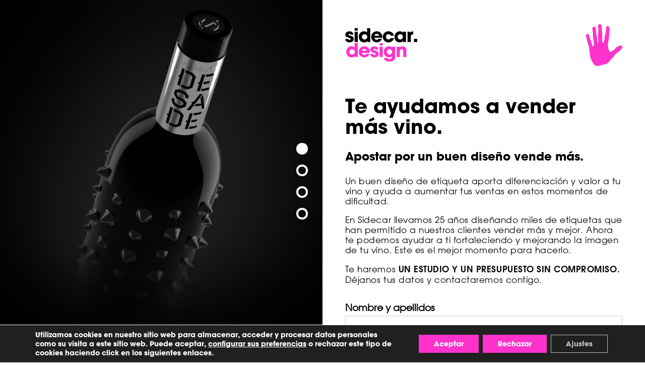

--- FILE ---
content_type: text/css
request_url: https://sidecar.design/wp-content/themes/sidecardesign/library/css/style.css?ver=1.8
body_size: 40808
content:
/*! normalize.css v8.0.1 | MIT License | github.com/necolas/normalize.css */

/* Document
   ========================================================================== */

/**
 * 1. Correct the line height in all browsers.
 * 2. Prevent adjustments of font size after orientation changes in iOS.
 */

html {
  line-height: 1.15; /* 1 */
  -webkit-text-size-adjust: 100%; /* 2 */
}

/* Sections
   ========================================================================== */

/**
 * Remove the margin in all browsers.
 */

body {
  margin: 0;
}

/**
 * Render the `main` element consistently in IE.
 */

main {
  display: block;
}

/**
 * Correct the font size and margin on `h1` elements within `section` and
 * `article` contexts in Chrome, Firefox, and Safari.
 */

h1 {
  font-size: 2em;
  margin: 0.67em 0;
}

/* Grouping content
   ========================================================================== */

/**
 * 1. Add the correct box sizing in Firefox.
 * 2. Show the overflow in Edge and IE.
 */

hr {
  box-sizing: content-box; /* 1 */
  height: 0; /* 1 */
  overflow: visible; /* 2 */
}

/**
 * 1. Correct the inheritance and scaling of font size in all browsers.
 * 2. Correct the odd `em` font sizing in all browsers.
 */

pre {
  font-family: monospace, monospace; /* 1 */
  font-size: 1em; /* 2 */
}

/* Text-level semantics
   ========================================================================== */

/**
 * Remove the gray background on active links in IE 10.
 */

a {
  background-color: transparent;
}

/**
 * 1. Remove the bottom border in Chrome 57-
 * 2. Add the correct text decoration in Chrome, Edge, IE, Opera, and Safari.
 */

abbr[title] {
  border-bottom: none; /* 1 */
  text-decoration: underline; /* 2 */
  text-decoration: underline dotted; /* 2 */
}

/**
 * Add the correct font weight in Chrome, Edge, and Safari.
 */

b,
strong {
  font-weight: bolder;
}

/**
 * 1. Correct the inheritance and scaling of font size in all browsers.
 * 2. Correct the odd `em` font sizing in all browsers.
 */

code,
kbd,
samp {
  font-family: monospace, monospace; /* 1 */
  font-size: 1em; /* 2 */
}

/**
 * Add the correct font size in all browsers.
 */

small {
  font-size: 80%;
}

/**
 * Prevent `sub` and `sup` elements from affecting the line height in
 * all browsers.
 */

sub,
sup {
  font-size: 75%;
  line-height: 0;
  position: relative;
  vertical-align: baseline;
}

sub {
  bottom: -0.25em;
}

sup {
  top: -0.5em;
}

/* Embedded content
   ========================================================================== */

/**
 * Remove the border on images inside links in IE 10.
 */

img {
  border-style: none;
}

/* Forms
   ========================================================================== */

/**
 * 1. Change the font styles in all browsers.
 * 2. Remove the margin in Firefox and Safari.
 */

button,
input,
optgroup,
select,
textarea {
  font-family: inherit; /* 1 */
  font-size: 100%; /* 1 */
  line-height: 1.15; /* 1 */
  margin: 0; /* 2 */
}

/**
 * Show the overflow in IE.
 * 1. Show the overflow in Edge.
 */

button,
input { /* 1 */
  overflow: visible;
}

/**
 * Remove the inheritance of text transform in Edge, Firefox, and IE.
 * 1. Remove the inheritance of text transform in Firefox.
 */

button,
select { /* 1 */
  text-transform: none;
}

/**
 * Correct the inability to style clickable types in iOS and Safari.
 */

button,
[type="button"],
[type="reset"],
[type="submit"] {
  -webkit-appearance: button;
}

/**
 * Remove the inner border and padding in Firefox.
 */

button::-moz-focus-inner,
[type="button"]::-moz-focus-inner,
[type="reset"]::-moz-focus-inner,
[type="submit"]::-moz-focus-inner {
  border-style: none;
  padding: 0;
}

/**
 * Restore the focus styles unset by the previous rule.
 */

button:-moz-focusring,
[type="button"]:-moz-focusring,
[type="reset"]:-moz-focusring,
[type="submit"]:-moz-focusring {
  outline: 1px dotted ButtonText;
}

/**
 * Correct the padding in Firefox.
 */

fieldset {
  padding: 0.35em 0.75em 0.625em;
}

/**
 * 1. Correct the text wrapping in Edge and IE.
 * 2. Correct the color inheritance from `fieldset` elements in IE.
 * 3. Remove the padding so developers are not caught out when they zero out
 *    `fieldset` elements in all browsers.
 */

legend {
  box-sizing: border-box; /* 1 */
  color: inherit; /* 2 */
  display: table; /* 1 */
  max-width: 100%; /* 1 */
  padding: 0; /* 3 */
  white-space: normal; /* 1 */
}

/**
 * Add the correct vertical alignment in Chrome, Firefox, and Opera.
 */

progress {
  vertical-align: baseline;
}

/**
 * Remove the default vertical scrollbar in IE 10+.
 */

textarea {
  overflow: auto;
}

/**
 * 1. Add the correct box sizing in IE 10.
 * 2. Remove the padding in IE 10.
 */

[type="checkbox"],
[type="radio"] {
  box-sizing: border-box; /* 1 */
  padding: 0; /* 2 */
}

/**
 * Correct the cursor style of increment and decrement buttons in Chrome.
 */

[type="number"]::-webkit-inner-spin-button,
[type="number"]::-webkit-outer-spin-button {
  height: auto;
}

/**
 * 1. Correct the odd appearance in Chrome and Safari.
 * 2. Correct the outline style in Safari.
 */

[type="search"] {
  -webkit-appearance: textfield; /* 1 */
  outline-offset: -2px; /* 2 */
}

/**
 * Remove the inner padding in Chrome and Safari on macOS.
 */

[type="search"]::-webkit-search-decoration {
  -webkit-appearance: none;
}

/**
 * 1. Correct the inability to style clickable types in iOS and Safari.
 * 2. Change font properties to `inherit` in Safari.
 */

::-webkit-file-upload-button {
  -webkit-appearance: button; /* 1 */
  font: inherit; /* 2 */
}

/* Interactive
   ========================================================================== */

/*
 * Add the correct display in Edge, IE 10+, and Firefox.
 */

details {
  display: block;
}

/*
 * Add the correct display in all browsers.
 */

summary {
  display: list-item;
}

/* Misc
   ========================================================================== */

/**
 * Add the correct display in IE 10+.
 */

template {
  display: none;
}

/**
 * Add the correct display in IE 10.
 */

[hidden] {
  display: none;
}

/*! HTML5 Boilerplate v5.3.0 | MIT License | https://html5boilerplate.com/ */

/*
 * What follows is the result of much research on cross-browser styling.
 * Credit left inline and big thanks to Nicolas Gallagher, Jonathan Neal,
 * Kroc Camen, and the H5BP dev community and team.
 */

/* ==========================================================================
   Base styles: opinionated defaults
   ========================================================================== */

html {
  color: #000;
  font-size: 1em;
  line-height: 1.4;
}

/*
 * Remove text-shadow in selection highlight:
 * https://twitter.com/miketaylr/status/12228805301
 *
 * These selection rule sets have to be separate.
 * Customize the background color to match your design.
 */

::-moz-selection {
  background: #ff33cc66;
  text-shadow: none;
}

::selection {
  background: #ff33cc66;
  text-shadow: none;
}

/*
 * A better looking default horizontal rule
 */

hr {
  display: block;
  height: 1px;
  border: 0;
  border-top: 1px solid #ccc;
  margin: 1em 0;
  padding: 0;
}

/*
 * Remove the gap between audio, canvas, iframes,
 * images, videos and the bottom of their containers:
 * https://github.com/h5bp/html5-boilerplate/issues/440
 */

audio,
canvas,
iframe,
img,
svg,
video {
  vertical-align: middle;
}

/*
 * Remove default fieldset styles.
 */

fieldset {
  border: 0;
  margin: 0;
  padding: 0;
}

/*
 * Allow only vertical resizing of textareas.
 */

textarea {
  resize: vertical;
}

/* ==========================================================================
   sidecar.design fonts
   ========================================================================== */

@font-face {
  font-family: 'Avant Garde Bold';
  src: url('../fonts/avant-garde-gothic-pro-bold.woff2') format('woff2'),
    url('../fonts/avant-garde-gothic-pro-bold.otf') format('opentype');
  font-weight: normal;
  font-style: normal;
  font-display: swap;
}

@font-face {
  font-family: 'Avant Garde Book';
  src: url('../fonts/avant-garde-gothic-pro-book.woff2') format('woff2'),
    url('../fonts/avant-garde-gothic-pro-book.otf') format('opentype');
  font-weight: normal;
  font-style: normal;
  font-display: swap;
}

@font-face {
  font-family: 'Avant Garde Demi Bold';
  src: url('../fonts/avant-garde-gothic-pro-demi-bold.woff2') format('woff2'),
    url('../fonts/avant-garde-gothic-pro-demi-bold.otf') format('opentype');
  font-weight: normal;
  font-style: normal;
  font-display: swap;
}

/* ==========================================================================
   sidecar.design styles
   ========================================================================== */

html{
  -webkit-tap-highlight-color: transparent;
}

body{
  font-family: 'Avant Garde Bold';
}

  body.no-scroll{
    overflow-y: hidden;
  }

a{
  outline: none;
}

header{
  width: 100%;
  background-color: #fff;
  position: fixed;
  top: 0;
  right: 0;
  left: 0;
  z-index: 1;
}

  header div.content{
    width: 94%;
    height: 50px;
    margin: 0 auto;
    position: relative;
  }

    header div.content #logo{
      width: 215px;
      margin: auto;
      position: absolute;
      top: 0;
      left: 0;
      bottom: 0;
    }

    header div.content #menu{
      width: 30px;
      height: 20px;
      margin: auto;
      position: absolute;
      top: 0;
      right: 0;
      bottom: 0;
      cursor: pointer;
    }

#overlay{
  width: 100%;
  height: 100%;
  min-height: 100%;
  background-color: #fff;
  position: fixed;
  top: 0;
  left: 0;
  overflow-y: auto;
  z-index: 2;
  display: none;
}

  #overlay.show{
    display: block;
  }

  #overlay nav{
    width: 90%;
    margin: 50px auto 0;
    font-size: 5.2em;
    line-height: 0.82em;
    letter-spacing: -0.045em;
    text-transform: lowercase;
  }

    #overlay nav ul{
      margin: 0;
      padding-left: 0;
      list-style-type: none;
      display: flex;
      flex-direction: column;
    }

      #overlay nav ul li{

      }

        #overlay nav ul li a{
          text-decoration: none;
          color: #000;
        }

        #overlay nav img {
          width: 100%;
          max-width: 320px;
          margin-bottom: 20px;
        }

main{
  width: 100%;
  padding-top: 50px;
  position: relative;
}

#fixed-menu{
  position: fixed;
  top: 0px;
  left: 0px;
  right: 0px;
  display: none;
  z-index: 1;
}

  #fixed-menu div.content{
    width: 63px;
    height: 43px;
    margin: 3vh 0 0 3vw;
    cursor: pointer;
  }

    #fixed-menu div.content img{
      position: absolute;
      display: block;
      opacity: 0;
    }

      #fixed-menu .default div.content img{
        opacity: 1;
      }

      #fixed-menu .white div.content img{
        opacity: 1;
        filter: invert(100%);
      }

section{
  background-repeat: no-repeat;
  background-size: cover;
  background-position: center;
}

  section.fullscreen{
    min-height: calc(100vh - 50px);
  }

  section.slide-alt{

  }

    section.slide-alt.alternative-background{
      min-height: calc(100vh - 50px);
      background-size: cover;
    }

    section.slide-alt.alternative-image{
      min-height: calc(100vh - 50px);
      display: flex;
      align-items: center;
    }

    section.slide-alt.alternative-image-full{
      min-height: none;
    }

    section.slide-alt picture{
      margin: 0 auto;
    }

    section.slide-alt img{
      max-width: 100%;
      display: block;
    }

      section.slide-alt img.alt{
        max-width: 80vw;
        margin: 0 auto;
        padding: 6vh 0;
      }

      section.slide-alt img.full{

      }

  section.hide_on_mobile{
    display: none;
  }

  section div.content{
    width: 94%;
    margin: 0 auto;
  }

    section.slide div.content{
      min-height: calc(100vh - 50px);
      display: flex;
      align-items: center;
    }

    section div.content div.column{
      width: 100%;
      margin: 3vh 0;
      position: relative;
    }

      section.blog div.content div.column{
        margin: 0;
      }

section.slide.break-768{
  display: none;
}

section.slide.break-992{
  display: none;
}

section.slide.break-1200{
  display: none;
}

#mosaic{
  width: 100%;
}

  #mosaic nav{
    width: 90%;
    margin: 0 auto;
  }

    #mosaic nav ul{
      margin: 0;
      padding-left: 0;
      list-style-type: none;
      display: flex;
      flex-direction: column;
    }

      #mosaic nav ul li{

      }

        #mosaic nav ul li.works{
          display: none;
        }

        #mosaic nav ul li a{
          text-decoration: none;
          color: #000;
        }

  #mosaic div.sizer{
    width: calc( 1/7 * 100% );
  }

  #mosaic div.item{

  }

    #mosaic div.item.w1{
      width: calc( 1/7 * 100% );
    }

    #mosaic div.item.w2{
      width: calc( 2/7 * 100% );
    }

    #mosaic div.item.w3{
      width: calc( 3/7 * 100% );
    }

    #mosaic div.item.w4{
      width: calc( 4/7 * 100% );
    }

    #mosaic div.item.w5{
      width: calc( 5/7 * 100% );
    }

    #mosaic div.item.w6{
      width: calc( 6/7 * 100% );
    }

    #mosaic div.item.w7{
      width: calc( 7/7 * 100% );
    }

  #mosaic div.stamp.menu{
    top: 0;
    left: 0;
    display: none;
  }

    #mosaic div.stamp.menu img{
      position: static;
    }

  #mosaic div.stamp.hand{
    top: 0;
    right: 0;
    display: none;
  }

    #mosaic div.stamp.hand img{
      position: static;
    }

  #mosaic div.item img{
    width: 100%;
    position: absolute;
    z-index: -1;
  }

    #mosaic div.item.changes img{
      position: static;
    }

  #mosaic div.item svg{
    width: 100%;
  }

    #mosaic div.item svg a{
      cursor: pointer;
    }

  #mosaic div.menu img{
    margin-bottom: 20px;
  }

div.design{

}

  div.design #info{
    margin: 25px 0;
    letter-spacing: -0.09em;
  }

    div.design #info h1{
      margin: 0;
      /* 1.9em to 2.2em */
      font-size: calc(30px + (36 - 30) * (100vw - 320px) / (768 - 320));
      line-height: 1em;
      font-weight: normal;
    }

      div.design #info h1 span{
        margin-left: -10px;
        padding: 0 4px 0 10px;
        height: 0.85em;
        box-shadow: 0 -15px 0 #ff33cc inset;
        display: inline-block;
      }

    div.design #info p{
      margin: 0;
      /* 1.5em to 2.2em */
      font-size: calc(24px + (36 - 24) * (100vw - 320px) / (768 - 320));
      line-height: 1em;
    }

  div.design div.design-wrap{
    display: flex;
    justify-content: center;
    align-items: center;
  }

    div.design div.design-wrap img{
      max-width: 90vw;
      max-height: calc(80vh - 50px);
      margin: auto;
      display: block;
    }

    div.design div.design-wrap object{
      max-width: 90vw;
      max-height: calc(80vh - 50px);
    }

    div.design div.design-wrap div.vector_draws_image img{
      position: absolute;
      top: 0;
      right: 0;
      bottom: 0;
      left: 0;
      transition: opacity 1s linear;
    }

      div.design div.design-wrap div.vector_draws_image.drawing img{
        opacity: 0;
      }

    div.design div.design-wrap div.vector_draws_image object{
      opacity: 0;
      transition: opacity 1s linear;
    }

      div.design div.design-wrap div.vector_draws_image.drawing object{
        opacity: 1;
      }

    div.design div.design-wrap div.web{
      display: flex;
      flex-direction: column;
      align-items: center;
    }

      div.design div.design-wrap div.web a{
        font-size: 2.2em;
        text-decoration: none;
        color: #000;
      }

        div.design div.design-wrap div.web a:last-of-type{
          margin-top: 1em;
        }

div.inside{
  display: flex;
  align-items: center;
  justify-content: center;
}

  div.inside div.inside-block{
    width: 100%;
    max-width: 1360px;
    margin: 3.5em 0;
    display: flex;
    flex-direction: column;
    align-items: center;
  }

    div.inside div.inside-block.center{
      align-items: center;
    }

      div.inside div.inside-block.center div.cell h1{
        line-height: 0.8em;
      }

    div.inside div.inside-block div.cell{
      max-width: 80%;
      min-width: 80%;
    }

      div.inside div.inside-block div.cell img{
        width: 100%;
        max-width: 60vw;
        max-height: 80vh;
        margin: 3em auto;
        display: block;
      }

      div.inside div.inside-block div.cell strong{
        height: 0.85em;
        margin-left: -10px;
        padding: 0 4px 7px 10px;
        font-weight: normal;
        box-shadow: 0 -20px 0 #ff33cc inset;
        display: inline-block;
        position: relative;
        z-index: -1;
      }

        div.inside div.inside-block div.cell li:nth-child(2n) strong{
          margin-left: -32px;
          padding: 0 4px 7px 32px;
        }

        div.inside div.inside-block div.cell li:nth-child(3n) strong{
          margin-left: -20px;
          padding: 0 4px 7px 20px;
        }

      div.inside div.inside-block div.cell em{
        margin-left: 1.75em;
        font-style: normal;
        display: list-item;
        list-style-type: square;
      }

      div.inside div.inside-block div.cell span{
        margin: 0 0 0 1em;
      }

      div.inside div.inside-block div.cell h1{
        margin: 0 0 35px;
        /* 2.2em to 4.2em */
        font-size: calc(35px + (67 - 32) * (100vw - 320px) / (768 - 320));
        font-weight: normal;
        line-height: 1em;
        letter-spacing: -0.035em;
        hyphens: auto;
      }

      div.inside div.inside-block div.cell p{
        font-size: 1.5em;
        line-height: 1.1em;
        letter-spacing: -0.04em;
        position: relative;
        z-index: 0;
      }

      div.inside div.inside-block div.cell ul{
        margin: 0 0 0.85em;
        padding-left: 0;
        list-style-type: none;
        font-size: 1.5em;
        line-height: 1.1em;
        letter-spacing: -0.04em;
      }

        div.inside div.inside-block div.cell ul.square{
          padding-left: 0.8em;
          list-style-type: square;
        }

        div.inside div.inside-block div.cell ul:last-child{
          margin-bottom: 0;
        }

          div.inside div.inside-block div.cell ul li{
            position: relative;
            z-index: 0;
          }

            div.inside div.inside-block div.cell ul.margin li:not(:last-child){
              margin-bottom: 1.1em;
            }

div.contact{
  display: flex;
}

  div.contact div.contact-block{
    margin: auto;
    /*2em to 4em*/
    font-size: calc(40px + (64 - 40) * (100vw - 480px) / (768 - 480));
    display: flex;
    flex-direction: column;
    align-items: flex-start;
  }

    div.contact div.contact-block a{
      text-decoration: none;
      color: #000;
    }

      div.contact div.contact-block a:hover{
        color: #fff;
      }

      div.contact div.contact-block a span{
        font-family: 'Avant Garde Book';
      }

      div.inside div.inside-block div.cell ul li a{
        text-decoration: none;
        color: #000;
      }

        div.inside div.inside-block div.cell ul li a:hover{
          color: #ff33cc;
        }

div.member{
  display: flex;
  flex-direction: column;
  justify-content: center;
}

  div.member div.member-block{
    display: flex;
    flex-direction: column;
  }

    div.member div.member-block h1{
      margin: 0;
      /* 4em to 6em */
      font-size: calc(64px + (96 - 64) * (100vw - 320px) / (768 - 320));
      font-weight: normal;
      line-height: 1em;
      letter-spacing: -0.02em;
      hyphens: auto;
      display: inline-block;
    }

    div.member div.member-block h2{
      margin: 30px 0 25px -10px;
      /* 1.9em to 2.2em */
      font-size: calc(30px + (36 - 30) * (100vw - 320px) / (768 - 320));
      font-weight: normal;
      letter-spacing: 0.01em;
      display: inline-block;
    }

      div.member div.member-block h2 span{
        padding: 0 10px 0 10px;
        height: 1.25em;
        box-shadow: 0 -20px 0 #ff33cc inset;
        display: inline-block;
      }

    div.member div.member-block h3{
      margin: 0;
      /* 1.9em to 2.2em */
      font-size: calc(30px + (36 - 30) * (100vw - 320px) / (768 - 320));
      font-weight: normal;
      line-height: 1em;
      display: inline-block;
    }

      div.member div.member-block h3 a{
        text-decoration: none;
        color: #000;
      }

  div.member img.hand{
    max-width: 50vw;
    margin: 2em auto;
    display: block;
  }

div.arrow{
  position: absolute;
  right: 0;
  display: none;
  z-index: 1;
  -webkit-touch-callout: none;
  -webkit-user-select: none;
  -khtml-user-select: none;
  -moz-user-select: none;
  -ms-user-select: none;
  user-select: none;
}

  div.arrow.up{
    top: 0;
  }

  div.arrow.down{
    bottom: 0;
  }

  div.arrow.invert{
    filter: invert(100%);
  }

    div.arrow img{
      width: 48px;
      cursor: pointer;
    }

      div.arrow.up img{
        transform: scaleY(-1);
      }

div.share{
  position: absolute;
  right: 0;
  bottom: 0;
  display: none;
  z-index: 1;
  -webkit-touch-callout: none;
  -webkit-user-select: none;
  -khtml-user-select: none;
  -moz-user-select: none;
  -ms-user-select: none;
  user-select: none;
}

  div.share.invert{
    filter: invert(100%);
  }

  div.share img{
    width: 48px;
    cursor: pointer;
  }

  div.share div.social{
    position: absolute;
    bottom: 55px;
    display: none;
  }

    div.share:hover div.social{
      display: block;
    }

    div.share:hover div.social:hover{
      display: block;
    }

    div.share div.social img{
      margin-bottom: 1.25em;
    }

div.not-found{
  text-align: center;
}

  div.not-found h1{
    font-weight: normal;
  }

  div.not-found img{

  }

#blog-title{
  position: fixed;
  top: 55px;
  z-index: 1;
}

  article #blog-title{
    position: static;
  }

  #blog-title a.sidecar{
    display: none;
  }

  #blog-title img{
    width: calc(108px + (164 - 108) * (100vw - 320px) / (768 - 320));
    max-width: 226px;
  }

#posts{
  max-width: 85vw;
  margin: 0 auto;
}

  #posts div.sizer{

  }

  #posts div.post{

  }

    #posts div.post img{
      width: 100%;
    }

#legal{
  display: flex;
  flex-direction: column;
  justify-content: space-between;
}

  #legal div.row{

  }

    #legal div.row h1{
      margin-top: 0;
      font-weight: normal;
    }

      #legal div.row h1 span{
        box-shadow: 0 -15px 0 #ff33cc inset;
      }

    #legal div.row h2{
      font-size: 0.85em;
      font-weight: normal;
    }

    #legal div.row p{
      margin: 0;
      font-family: 'Avant Garde Book';
      font-size: 0.85em;
    }

    #legal div.row img{
      margin: 0 auto;
      display: block;
    }

article{
  display: flex;
  flex-direction: column;
}

  article aside{
    margin-top: 55px;
  }

    article aside div.text{

    }

      article aside div.text h1{
        font-size: 2.2em;
        font-weight: normal;
        letter-spacing: -0.02em;
      }

      article aside div.text p{
        font-size: 1.25em;
        letter-spacing: 0.005em;
        line-height: 1.1em;
      }

      article aside div.text a{
        color: #ff33cc;
        text-decoration: none;
      }

  article div.presentation{
    min-height: 100vh;
    position: relative;
  }

    article div.presentation.sticky{
      height: 100vmin;
      position: sticky;
      top: 0;
    }

    article div.presentation img{
      max-width: 62vw;
      max-height: 90vh;
      margin: auto;
      position: absolute;
      top: 0;
      right: 0;
      bottom: 0;
      left: 0;
      transition: opacity 1s linear;
    }

      article div.presentation.drawing img{
        opacity: 0;
      }

    article div.presentation object{
      max-width: 62vw;
      max-height: 90vh;
      margin: auto;
      position: absolute;
      top: 0;
      right: 0;
      bottom: 0;
      left: 0;
      opacity: 0;
      transition: opacity 1s linear;
    }

      article div.presentation.drawing object{
        opacity: 1;
      }

#slider{
  position: relative;
  z-index: 0;
}

  #slider div.swiper-slide{
    background-size: cover;
    background-position: center center;
    background-repeat: no-repeat;
  }

    body.page-template-page-chat #slider div.swiper-slide{
      min-height: 100vh;
    }

  #slider div.swiper-pagination{
    width: auto;
    height: auto;
    margin: auto;
    top: 0;
    right: 4.5%;
    bottom: 0;
    left: unset;
    display: flex;
    flex-direction: column;
    justify-content: center;
  }

    #slider div.swiper-pagination span{
      outline: none;
    }

      #slider div.swiper-pagination span.swiper-pagination-bullet{
        width: 2vw;
        max-width: 15px;
        height: 2vw;
        max-height: 15px;
        margin: 10px 0;
        border: 4px solid #fff;
        background-color: transparent;
        opacity: 1;
      }

      #slider div.swiper-pagination span.swiper-pagination-bullet-active{
        background-color: #fff;
      }

#landings{
  display: flex;
  flex-direction: column;
}

  #landings #slider{
    width: 100%;
    height: 100vmin;
  }

    #landings #slider div.swiper-slide{
      background-size: auto 100%;
    }

  #landings div.content{
    
  }

    #landings div.content div.column{
      width: 86%;
      max-width: 700px;
      margin: 3em auto;
    }

      #landings div.content div.column div.top{
        display: flex;
        flex-direction: row;
        justify-content: space-between;
        align-items: center;
        display: none;
      }

      #landings div.content div.column div.text{

      }

        #landings div.content div.column div.text h1{
          margin: 1.5em 0 0;
          /*2.1em to 3.2em*/
          font-size: calc(33px + (51 - 33) * (100vw - 320px) / (768 - 320));
          line-height: 1.05em;
          font-weight: normal;
        }

        #landings div.content div.column div.text h2{
          margin: 1em 0;
          /*1.3em to 1.8em*/
          font-size: calc(20px + (28 - 20) * (100vw - 320px) / (768 - 320));
          font-weight: normal;
        }

        #landings div.content div.column div.text p{
          font-family: 'Avant Garde Book';
          /*1em to 1.3em*/
          font-size: calc(16px + (20 - 16) * (100vw - 320px) / (768 - 320));
          line-height: 1.2em;
          letter-spacing: 0.03em;
        }

          #landings div.content div.column div.text p b{
            font-family: 'Avant Garde Demi Bold';
          }

      #landings div.content div.column div.form{
        
      }

        #landings div.content div.column div.form label{
          font-family: 'Avant Garde Book';
          font-size: 1.2em;
        }

          #landings div.content div.column div.form label a{
            font-family: 'Avant Garde Demi Bold';
            text-decoration: underline;
            color: #ff33cc;
          }

        #landings div.content div.column div.form input{
          height: 42px;
          padding: 6px 10px 2px;
          font-family: 'Avant Garde Book';
          font-size: 1.2em;
        }

        #landings div.content div.column div.form input[type="checkbox"]{
          height: auto;
        }

        #landings div.content div.column div.form input[type="radio"]{
          height: auto;
        }

        #landings div.content div.column div.form button{
          width: 33%;
          min-width: 175px;
          height: 50px;
          font-family: 'Avant Garde Demi Bold';
          font-size: 1.3em;
          background-color: #9c9b9b;
          color: #fff;
        }

        #landings div.content div.column span.wpforms-required-label{
          display: none;
        }

        #landings div.content div.column div.wpforms-confirmation-container-full{
          margin: 3em 0;
          padding: 1.5em 1.5em;
          border: 1px solid #ff33cc;
          font-size: 1.2em;         
          background: #ff33cc24;
          color: #000;
        }

footer{
  width: 100%;
  padding: 50px 0;
  font-size: 1.9em;
  line-height: 1em;
  letter-spacing: -0.04em;
}

  footer div.content{
    width: 94%;
    margin: 0 auto;
  }

    footer div.content ul{
      margin: 0;
      padding-left: 0;
      list-style-type: none;
      display: flex;
      flex-direction: column;
    }

      footer div.content ul li{
        margin-bottom: 10px;
      }

        footer div.content ul li a{
          padding: 4px 0;
          text-decoration: none;
          color: #000;
        }

          footer div.content ul li a.highlight{
            color: #ff33cc;
          }

/*
#chat{
  max-width: 80px;
  margin-top: calc(-75px - 3vh);
  position: sticky;
  bottom: 3%;
  left: 3%;
  cursor: pointer;
  display: none;
}

  #chat.show{
    display: block;
  }

  #chat img{
    width: 100%;
    opacity: 0;
    transition: opacity 1s linear;
  }

    #chat.show img{
      opacity: 1;
    }
*/

/* ==========================================================================
   sidecar.design media queries
   ========================================================================== */

/* Custom, iPhone Retina */
@media only screen and (max-width : 320px) {

}

/* Extra Small Devices, Phones */
@media only screen and (min-width : 480px) {

}

/* Small Devices, Tablets */
@media only screen and (min-width : 768px) {

  body.no-scroll{
    overflow-y: auto;
  }

  main{
    padding-top: 0;
  }

    body.single-landings main{
      padding-top: 50px;
    }

  header{
    display: none;
  }

    body.single-landings header{
      display: block;
    }

  #overlay.show{
    display: none;
  }

  #fixed-menu{
    display: block;
  }

  section.slide-alt.break-768{
    display: none;
  }

  section.slide.break-768{
    display: flex;
  }

  section.alternative-image{
    display: none;
  }

  section.hide_on_mobile{
    display: block;
  }

  section.slide div.content div.column div.inner{
    min-height: 94vh;
  }

  #mosaic div.stamp.menu{
    display: block;
  }

  #mosaic nav{
    /* 3.5em to 4.6em */
    font-size: calc(56px + (73 - 56) * (100vw - 768px) / (992 - 768));
    line-height: 0.82em;
    letter-spacing: -0.045em;
  }

  /* 12 COLS */

  #mosaic div.sizer{
    width: calc( 1/12 * 100% );
  }

  #mosaic div.item.w1{
    width: calc( 1/12 * 100% );
  }

  #mosaic div.item.w2{
    width: calc( 2/12 * 100% );
  }

  #mosaic div.item.w3{
    width: calc( 3/12 * 100% );
  }

  #mosaic div.item.w4{
    width: calc( 4/12 * 100% );
  }

  #mosaic div.item.w5{
    width: calc( 5/12 * 100% );
  }

  #mosaic div.item.w6{
    width: calc( 6/12 * 100% );
  }

  #mosaic div.item.w7{
    width: calc( 7/12 * 100% );
  }

  #mosaic div.stamp.hand{
    display: block;
  }

  div.design{

  }

    div.design #info{
      max-width: 80vw;
      margin: 0;
      letter-spacing: -0.085em;
    }

      div.design #info h1{
        font-size: 2.2em;
      }

      div.design #info p{
        font-size: 2.2em;
      }

      div.design #info.white{
        color: #fff;
      }

    div.design div.design-wrap{
      min-height: 94vh;
    }

      div.design div.design-wrap img{
        max-height: 90vh;
      }

      div.design div.design-wrap object{
        max-width: 62vw;
        max-height: 90vh;
        position: absolute;
        margin: auto;
        top: 0;
        right: 0;
        bottom: 0;
        left: 0;
      }

      div.design div.design-wrap div.compare{
        display: flex;
        flex-direction: column;
        justify-content: space-between;
      }

        div.design div.design-wrap div.compare img{

        }

        div.design div.design-wrap div.compare img:last-of-type{
          margin: auto;
          position: absolute;
          opacity: 0;
        }

        div.design div.design-wrap div.compare input[type="range"]{
          margin: 0 auto;
        }

        div.design div.design-wrap div.compare input[type=range]:focus{
          outline: none;
        }

  div.inside div.inside-block div.cell h1{
    font-size: 4.2em;
  }

  div.inside div.inside-block div.cell p{
    font-size: 1.6em;
  }

  div.inside div.inside-block div.cell ul{
    font-size: 1.6em;
  }

  div.contact div.contact-block{
    /*4.2em to 6em*/
    font-size: calc(67px + (96 - 67) * (100vw - 768px) / (1800 - 768));
    line-height: 1em;
    letter-spacing: -0.035em;
  }

  div.member div.member-block{
    max-width: 60vw;
    padding: 0 0 9vw 9vw;
    z-index: 1;
  }

    div.member div.member-block h1{
      font-size: 6em;
    }

    div.member div.member-block h2{
      font-size: 2.2em;
    }

    div.member div.member-block h3{
      font-size: 2.2em;
    }

  div.member img.hand{
    max-width: 62vw;
    max-height: 90vh;
    margin: auto;
    position: absolute;
    top: 0;
    right: 0;
    bottom: 0;
    left: 0;
  }

  #blog-title{
    display: flex;
    flex-direction: column;
  }

    #blog-title a.sidecar{
      display: block;
    }

    #blog-title img{
      width: calc(164px + (226 - 164) * (100vw - 768px) / (1800 - 768));
    }

  #posts div.sizer{
    width: calc((100% - 28px) / 3);
  }

  #posts div.post{
    width: calc((100% - 28px) / 3);
  }

  #landings div.content div.column div.text h1{
    font-size: 3.2em;
  }

  #landings div.content div.column div.text h2{
    font-size: 1.8em;
  }

  #landings div.content div.column div.text p{
    font-size: 1.3em;
  }

/*
  #chat{
    max-width: 115px;
    margin-top: calc(-108px - 3vh);
  }
*/

}

/* Medium Devices, Desktops */
@media only screen and (min-width : 992px) {

  body.single-landings header{
    display: none;
  }

  body.single-landings main{
    padding-top: 0;
  }

  #mosaic nav{
    /* 3.9em to 4.75em */
    font-size: calc(62px + (76 - 62) * (100vw - 992px) / (1200 - 992));
  }

  /* 14 COLS */

  #mosaic div.sizer{
    width: calc( 1/14 * 100% );
  }

  #mosaic div.item.w1{
    width: calc( 1/14 * 100% );
  }

  #mosaic div.item.w2{
    width: calc( 2/14 * 100% );
  }

  #mosaic div.item.w3{
    width: calc( 3/14 * 100% );
  }

  #mosaic div.item.w4{
    width: calc( 4/14 * 100% );
  }

  #mosaic div.item.w5{
    width: calc( 5/14 * 100% );
  }

  #mosaic div.item.w6{
    width: calc( 6/14 * 100% );
  }

  #mosaic div.item.w7{
    width: calc( 7/14 * 100% );
  }

  section.slide-alt.break-992{
    display: none;
  }

  section.slide.break-992{
    display: flex;
  }

  div.inside div.inside-block{
    flex-direction: row;
    justify-content: space-around;
    align-items: stretch;
  }

    div.inside div.inside-block div.cell{
      max-width: 47%;
      min-width: 37%;
    }

    div.inside div.inside-block div.cell h1{
      /*font-size: 4.2em;*/
      font-size: calc(67px + (96 - 67) * (100vw - 992px) / (1800 - 992));
    }

    div.inside div.inside-block div.cell p{
      /*font-size: 1.6em;*/
      font-size: calc(25px + (36 - 25) * (100vw - 992px) / (1800 - 992));
    }

    div.inside div.inside-block div.cell ul{
      /*font-size: 1.6em;*/
      font-size: calc(25px + (36 - 25) * (100vw - 992px) / (1800 - 992));
    }

  div.design #info{
    max-width: 50vw;
  }

  article{
    min-height: 100vh;
    flex-direction: row;
  }

    article aside{
      width: 32%;
    }

      article aside div.text{
        max-width: 90%;
        margin-top: 10vh;
      }

        article aside div.text h1{
          font-size: calc(27px + (35 - 27) * (100vw - 768px) / (1800 - 768));
        }

        article aside div.text p{
          font-size: calc(16px + (20 - 16) * (100vw - 768px) / (1800 - 768));
        }

    article div.presentation{
      width: 68%;
    }

  #landings{
    min-height: 100vh;
    display: flex;
    flex-direction: row;
  }

    #landings #slider{
      width: 50%;
      position: sticky;
      top: 0;
    }

    #landings div.content{
      width: 50%;
    }

      #landings div.content div.column{

      }

        #landings div.content div.column div.top{
          display: flex;
        }

          #landings div.content div.column div.top img.logo{
            height: calc(55px + (90 - 55) * (100vw - 992px) / (1800 - 992));
          }

          #landings div.content div.column div.top img.hand{
            height: calc(68px + (110 - 68) * (100vw - 992px) / (1800 - 992));
          }

        #landings div.content div.column div.text{

        }

          #landings div.content div.column div.text h1{
            /*2.1em to 3.2em*/
            font-size: calc(33px + (51 - 33) * (100vw - 992px) / (1800 - 992));
          }

          #landings div.content div.column div.text h2{
            /*1.3em to 1.8em*/
            font-size: calc(20px + (28 - 20) * (100vw - 992px) / (1800 - 992));
          }

          #landings div.content div.column div.text p{
            /*1em to 1.3em*/
            font-size: calc(16px + (20 - 16) * (100vw - 992px) / (1800 - 992));
          }

}

/* Large Devices, Wide Screens */
@media only screen and (min-width : 1200px) {

  #mosaic nav{
    /* 4.1em to 4.9em */
    font-size: calc(65px + (78 - 65) * (100vw - 1200px) / (1400 - 1200));
  }

  /* 16 COLS */

  #mosaic div.sizer{
    width: calc( 1/16 * 100% );
  }

  #mosaic div.item.w1{
    width: calc( 1/16 * 100% );
  }

  #mosaic div.item.w2{
    width: calc( 2/16 * 100% );
  }

  #mosaic div.item.w3{
    width: calc( 3/16 * 100% );
  }

  #mosaic div.item.w4{
    width: calc( 4/16 * 100% );
  }

  #mosaic div.item.w5{
    width: calc( 5/16 * 100% );
  }

  #mosaic div.item.w6{
    width: calc( 6/16 * 100% );
  }

  #mosaic div.item.w7{
    width: calc( 7/16 * 100% );
  }

  section.slide-alt.break-1200{
    display: none;
  }

  section.slide.break-1200{
    display: flex;
  }

  #legal{
    flex-direction: row;
  }

    #legal div.row:first-child{
      width: 22%;
      align-self: center;
    }

    #legal div.row{
      width: 34%;
    }

  div.arrow{
    display: block;
  }

  div.share{
    display: block;
  }

    div.share div.social{

    }

  #landings #slider{

  }

}

@media only screen and (min-width : 1400px) {

  #mosaic nav{
    /* 4.3em to 5em */
    font-size: calc(68px + (80 - 68) * (100vw - 1400px) / (1600 - 1400));
  }

  /* 18 COLS */

  #mosaic div.sizer{
    width: calc( 1/18 * 100% );
  }

  #mosaic div.item.w1{
    width: calc( 1/18 * 100% );
  }

  #mosaic div.item.w2{
    width: calc( 2/18 * 100% );
  }

  #mosaic div.item.w3{
    width: calc( 3/18 * 100% );
  }

  #mosaic div.item.w4{
    width: calc( 4/18 * 100% );
  }

  #mosaic div.item.w5{
    width: calc( 5/18 * 100% );
  }

  #mosaic div.item.w6{
    width: calc( 6/18 * 100% );
  }

  #mosaic div.item.w7{
    width: calc( 7/18 * 100% );
  }

  footer div.content ul{
    flex-direction: row;
    justify-content: space-between;
  }

}

@media only screen and (min-width : 1600px) {

  #mosaic nav{
    /* 4.4em to 5em */
    font-size: calc(70px + (80 - 70) * (100vw - 1600px) / (1800 - 1600));
  }

  /* 20 COLS */

  #mosaic div.sizer{
    width: calc( 1/20 * 100% );
  }

  #mosaic div.item.w1{
    width: calc( 1/20 * 100% );
  }

  #mosaic div.item.w2{
    width: calc( 2/20 * 100% );
  }

  #mosaic div.item.w3{
    width: calc( 3/20 * 100% );
  }

  #mosaic div.item.w4{
    width: calc( 4/20 * 100% );
  }

  #mosaic div.item.w5{
    width: calc( 5/20 * 100% );
  }

  #mosaic div.item.w6{
    width: calc( 6/20 * 100% );
  }

  #mosaic div.item.w7{
    width: calc( 7/20 * 100% );
  }

}

@media only screen and (min-width : 1800px) {

  #mosaic nav{
    font-size: 4vw;
  }

  /* 22 COLS */

  #mosaic div.sizer{
    width: calc( 1/22 * 100% );
  }

  #mosaic div.item.w1{
    width: calc( 1/22 * 100% );
  }

  #mosaic div.item.w2{
    width: calc( 2/22 * 100% );
  }

  #mosaic div.item.w3{
    width: calc( 3/22 * 100% );
  }

  #mosaic div.item.w4{
    width: calc( 4/22 * 100% );
  }

  #mosaic div.item.w5{
    width: calc( 5/22 * 100% );
  }

  #mosaic div.item.w6{
    width: calc( 6/22 * 100% );
  }

  #mosaic div.item.w7{
    width: calc( 7/22 * 100% );
  }

  div.inside div.inside-block div.cell h1{
    margin: 0 0 65px;
    font-size: 6em;
    line-height: 0.85em;
  }

  div.inside div.inside-block div.cell p{
    font-size: 2.3em;
    letter-spacing: -0.055em;
  }

  div.inside div.inside-block div.cell ul{
    margin: 0 0 1em;
    font-size: 1.9em;
    letter-spacing: -0.055em;
  }

  div.contact div.contact-block{
    font-size: 6em;
  }

  article aside div.text h1{
    font-size: 2.2em;
  }

  article aside div.text p{
    font-size: 1.25em;
  }

  #landings div.content div.column div.top img.logo{
    height: 90px;
  }

  #landings div.content div.column div.top img.hand{
    height: 110px;
  }

  #landings div.content div.column div.text h1{
    font-size: 3.2em;
  }

  #landings div.content div.column div.text h2{
    font-size: 1.8em;
  }

  #landings div.content div.column div.text p{
    font-size: 1.3em;
  }

}

@media only screen and (max-height : 720px) {

}


--- FILE ---
content_type: image/svg+xml
request_url: https://sidecar.design/wp-content/themes/sidecardesign/library/images/hands/hand-small-m-fit.svg
body_size: 2834
content:
<?xml version="1.0" encoding="UTF-8" standalone="no"?>
<svg
   xmlns:dc="http://purl.org/dc/elements/1.1/"
   xmlns:cc="http://creativecommons.org/ns#"
   xmlns:rdf="http://www.w3.org/1999/02/22-rdf-syntax-ns#"
   xmlns:svg="http://www.w3.org/2000/svg"
   xmlns="http://www.w3.org/2000/svg"
   id="svg4"
   version="1.1"
   viewBox="-51.915 -36.615 196.17764 226.77446"
   height="226.774"
   width="196.178">
  <metadata
     id="metadata10">
    <rdf:RDF>
      <cc:Work
         rdf:about="">
        <dc:format>image/svg+xml</dc:format>
        <dc:type
           rdf:resource="http://purl.org/dc/dcmitype/StillImage" />
        <dc:title></dc:title>
      </cc:Work>
    </rdf:RDF>
  </metadata>
  <defs
     id="defs8" />
  <path
     style="fill:#ff33cc;fill-opacity:1"
     id="path2"
     fill="#ff33cc"
     d="M39.867 183.31c-15.4 1.894-19.242 8.3-33.58 6.55-14.338-1.75-18.334-11.09-20.624-14.952-2.774-4.68-13.23-20.796-16.99-45.188-3.583-23.235-3.372-35.208-4.81-43.043-1.437-7.835-2.203-6.764-6.244-20.02-4.043-13.256-3.737-15.554-5.633-21.952-1.897-6.397-5.94-18.793-2.663-24.366 3.276-5.575 10.308-6.072 13.562.306 1.437 2.816 2.663 5.632 4.866 14.846s5.632 17.145 7.165 20.88c1.532 3.734 2.816 9.367 3.735 12.95 2.104 8.197 2.605 11.11 3.583 12.183.977 1.07 3.793 1.53 4.866.92 1.074-.613 2.817-2.203 2.97-3.582.153-1.38-.058-15.153-.824-21.857-.766-6.705-3.43-15.343-3.582-25.84-.153-10.5-.766-19.81-.766-22.318 0-2.51-3.947-15.366-2.203-24.063 1.744-8.697 11.053-7.375 12.796-6.398 1.745.978 5.173.883 5.94 13.314.765 12.432 1.13 18.37 2.202 25.382 1.072 7.01 3.43 14.693 4.348 21.857.92 7.163 1.13 21.645 1.284 22.774.153 1.13 1.073 3.276 1.84 3.89.765.612 2.662-.824 2.815-1.897.152-1.072.458-9.404.152-19.596-.307-10.19-1.38-16.282-.92-26.416.46-10.133 1.687-15.46 1.38-23.695-.307-8.238-2.45-19.81-1.38-23.85 1.073-4.042 4.254-7.624 9.98-6.553 5.728 1.073 8.084 3.583 9.368 12.03 1.284 8.448.46 18.523.46 18.523s2.662 18.122 2.662 25.438c0 7.317-.153 11.877-.153 22.164s-.257 17.903-.366 18.677c-.46 3.274 5.786 3.274 7.223 2.202 1.234-.92 3.122-7.987 4.5-16.07 1.38-8.084.768-13.353 3.89-24.616C53.84 10.66 55.007 6.16 55.065-.85c.06-7.01-.61-16.99 2.816-22.164 3.43-5.173 10.135-2.298 12.03-.46 1.896 1.84 5.998 8.543 5.02 18.064-.977 9.52-1.59 9.827-1.743 11.877-.153 2.05-.153 17.757-.92 23.39-.765 5.63-1.53 11.818-3.58 24-2.05 12.185-2.356 13.986-2.356 16.744 0 2.76.46 16.532.768 19.962.308 3.43 2.604 7.07 3.888 12.643 1.284 5.574 1.133 4.443 2.357 6.34 1.225 1.897 3.64 3.642 5.48 3.795 1.84.152 5.996-.612 8.906-2.816 2.91-2.203 13.637-10.823 14.978-11.625 1.82-1.092 2.625-1.48 2.625-1.48s1.13-6.243 12.184-12.184c11.053-5.938 14.33-6.493 20.268-4.653 5.938 1.838 6.785 6.934 6.397 8.543-.824 3.43-10.438 14.787-16.378 19.808-5.94 5.02-8.85 7.835-10.44 9.06-1.59 1.228-5.478 2.512-11.417 9.522-5.938 7.01-9.673 13.927-15.765 19.042-6.093 5.113-13.813 16.7-20.213 22.638-6.4 5.94-8.493 11.455-30.103 14.113z" />
</svg>


--- FILE ---
content_type: image/svg+xml
request_url: https://sidecar.design/wp-content/themes/sidecardesign/library/images/sidecar-logo-fit.svg
body_size: 8450
content:
<?xml version="1.0" encoding="UTF-8" standalone="no"?>
<svg
   xmlns:dc="http://purl.org/dc/elements/1.1/"
   xmlns:cc="http://creativecommons.org/ns#"
   xmlns:rdf="http://www.w3.org/1999/02/22-rdf-syntax-ns#"
   xmlns:svg="http://www.w3.org/2000/svg"
   xmlns="http://www.w3.org/2000/svg"
   height="167.655"
   width="355.245"
   id="svg8"
   version="1.1"
   viewBox="0 0 355.245 167.655">
  <metadata
     id="metadata14">
    <rdf:RDF>
      <cc:Work
         rdf:about="">
        <dc:format>image/svg+xml</dc:format>
        <dc:type
           rdf:resource="http://purl.org/dc/dcmitype/StillImage" />
        <dc:title></dc:title>
      </cc:Work>
    </rdf:RDF>
  </metadata>
  <defs
     id="defs12" />
  <g
     style="clip-rule:evenodd;fill-rule:evenodd"
     id="g6">
    <path
       style="fill:#ff33cc;fill-opacity:1"
       id="path2"
       d="M 62.032,144.492 H 47.216 v -5.627 h -0.188 c -2.876,4.877 -8.065,7.314 -15.568,7.314 -7.816,0 -14.13,-2.657 -18.945,-7.97 -4.75,-5.377 -7.126,-12.004 -7.126,-19.882 0,-7.753 2.374,-14.285 7.125,-19.6 4.815,-5.376 11.036,-8.065 18.663,-8.065 6.127,0 11.223,2.063 15.286,6.19 V 75.094 h 15.568 v 69.397 z m -14.723,-26.26 c 0,-3.75 -1.25,-6.845 -3.752,-9.283 -2.5,-2.5 -5.626,-3.75 -9.378,-3.75 -3.75,0 -6.91,1.25 -9.472,3.75 -2.5,2.437 -3.75,5.532 -3.75,9.283 0,3.877 1.188,7.096 3.563,9.66 2.44,2.5 5.596,3.75 9.473,3.75 3.876,0 7.064,-1.25 9.566,-3.75 2.5,-2.563 3.75,-5.783 3.75,-9.66 z m 74.181,0.846 c 0,1.5 -0.124,2.876 -0.375,4.127 H 82.102 c 0.438,3 1.783,5.408 4.034,7.22 2.312,1.75 5.033,2.627 8.158,2.627 3.752,0 6.91,-1.626 9.472,-4.877 h 15.943 c -2.313,5.377 -5.72,9.722 -10.223,13.036 -4.44,3.312 -9.503,4.97 -15.193,4.97 -7.627,0 -14.13,-2.69 -19.506,-8.064 -5.377,-5.376 -8.065,-11.878 -8.065,-19.506 0,-7.628 2.656,-14.192 7.97,-19.695 5.315,-5.502 11.755,-8.252 19.32,-8.252 7.878,0 14.41,2.75 19.6,8.252 5.253,5.502 7.878,12.224 7.878,20.163 z m -15.566,-6.377 c -0.625,-2.75 -2.032,-4.907 -4.22,-6.47 -2.19,-1.626 -4.72,-2.438 -7.597,-2.438 -2.876,0 -5.408,0.813 -7.596,2.438 -2.187,1.562 -3.595,3.72 -4.22,6.47 h 23.634 z m 59.456,15.849 c 0,5.564 -2.094,9.908 -6.282,13.035 -4.19,3.124 -9.16,4.688 -14.91,4.688 -5.69,0 -10.506,-1.5 -14.444,-4.5 -3.94,-3 -6.19,-7.252 -6.753,-12.754 h 15.476 c 0.25,1.56 0.906,2.75 1.97,3.562 1.062,0.813 2.374,1.22 3.938,1.22 1.312,0 2.53,-0.344 3.656,-1.033 1.19,-0.75 1.783,-1.75 1.783,-3.002 0,-0.5 -0.094,-0.97 -0.282,-1.406 -0.124,-0.438 -0.342,-0.844 -0.656,-1.22 -0.312,-0.374 -0.625,-0.686 -0.938,-0.936 -0.25,-0.25 -0.657,-0.5 -1.22,-0.75 -0.56,-0.313 -1,-0.532 -1.312,-0.657 -0.25,-0.126 -0.718,-0.314 -1.407,-0.563 -0.624,-0.25 -1.03,-0.406 -1.22,-0.47 -3,-1 -5.25,-1.78 -6.75,-2.343 -8.252,-3.002 -12.38,-7.534 -12.38,-13.6 0,-5.187 2,-9.346 6.002,-12.47 4.063,-3.128 8.784,-4.69 14.16,-4.69 5.44,0 10.004,1.406 13.693,4.22 3.688,2.813 5.783,6.877 6.283,12.192 H 148.5 c -0.063,-2.626 -1.687,-3.94 -4.877,-3.94 -1.125,0 -2.156,0.314 -3.094,0.938 -0.876,0.625 -1.314,1.47 -1.314,2.533 0,1.25 0.625,2.314 1.876,3.188 1.312,0.876 2.938,1.562 4.877,2.063 1.937,0.438 4.03,1.063 6.282,1.876 2.312,0.813 4.44,1.75 6.376,2.813 1.938,1 3.533,2.53 4.782,4.595 1.314,2.062 1.97,4.532 1.97,7.407 z M 184.982,86.91 H 169.414 V 75.096 h 15.568 z m 0,57.582 H 169.414 V 92.445 h 15.568 z m 61.426,-6.282 c 0,7.876 -1.032,13.596 -3.096,17.16 -2.375,4.064 -6.064,7.126 -11.065,9.19 -4.94,2.063 -10.034,3.095 -15.286,3.095 -10.502,0 -18.1,-3.407 -22.79,-10.223 -1.75,-2.563 -2.812,-5.252 -3.187,-8.065 h 18.006 c 1.562,3.44 4.594,5.158 9.096,5.158 4.127,0 7.252,-1.282 9.378,-3.845 2.188,-2.563 3.28,-6.002 3.28,-10.314 v -1.594 h -0.186 c -1.312,2.438 -3.282,4.283 -5.907,5.532 -2.625,1.25 -5.41,1.875 -8.346,1.875 -7.69,0 -14.005,-2.626 -18.943,-7.877 -4.876,-5.315 -7.314,-11.816 -7.314,-19.506 0,-7.816 2.438,-14.443 7.315,-19.882 4.876,-5.44 11.19,-8.16 18.944,-8.16 6.814,0 11.597,2.19 14.35,6.566 h 0.187 v -4.876 h 15.57 v 45.766 z m -15.567,-19.507 c 0,-3.813 -1.187,-7.002 -3.562,-9.566 -2.314,-2.563 -5.346,-3.845 -9.097,-3.845 -3.563,0 -6.564,1.282 -9.003,3.845 -2.375,2.5 -3.563,5.533 -3.563,9.096 0,3.69 1.156,6.847 3.47,9.473 2.312,2.626 5.313,3.938 9.002,3.938 3.75,0 6.814,-1.22 9.19,-3.657 2.377,-2.44 3.565,-5.532 3.565,-9.284 z m 71.086,25.789 H 286.36 v -28.415 c 0,-3.44 -0.563,-6.096 -1.69,-7.97 -1.125,-1.877 -3.28,-2.816 -6.47,-2.816 -3.377,0 -5.72,0.97 -7.035,2.91 -1.25,1.875 -1.875,4.532 -1.875,7.97 v 28.322 H 253.722 V 92.445 h 14.536 v 5.533 h 0.188 c 3,-4.877 7.72,-7.315 14.16,-7.315 2.252,0 4.627,0.406 7.127,1.22 2.5,0.812 4.565,1.905 6.19,3.282 4,3.313 6.002,8.908 6.002,16.787 v 32.54 z" />
    <path
       id="path4"
       d="m 42.39,53.454 c 0,5.565 -2.095,9.91 -6.283,13.036 -4.19,3.124 -9.16,4.688 -14.91,4.688 -5.69,0 -10.506,-1.5 -14.444,-4.5 -3.94,-3 -6.19,-7.252 -6.753,-12.754 h 15.475 c 0.25,1.563 0.906,2.75 1.97,3.563 1.062,0.813 2.374,1.22 3.938,1.22 1.312,0 2.53,-0.345 3.656,-1.033 1.188,-0.75 1.782,-1.75 1.782,-3 0,-0.5 -0.095,-0.97 -0.282,-1.408 -0.125,-0.438 -0.343,-0.844 -0.657,-1.22 -0.312,-0.374 -0.625,-0.686 -0.938,-0.936 -0.25,-0.25 -0.657,-0.5 -1.22,-0.75 -0.56,-0.313 -1,-0.532 -1.312,-0.657 -0.25,-0.125 -0.718,-0.313 -1.407,-0.562 -0.624,-0.25 -1.03,-0.405 -1.22,-0.468 -3,-1 -5.25,-1.78 -6.75,-2.344 C 4.784,43.326 0.656,38.794 0.656,32.73 c 0,-5.19 2,-9.347 6.002,-12.472 4.064,-3.127 8.785,-4.69 14.16,-4.69 5.44,0 10.005,1.407 13.694,4.22 3.688,2.814 5.783,6.878 6.283,12.193 H 25.508 c -0.063,-2.625 -1.687,-3.938 -4.877,-3.938 -1.124,0 -2.155,0.313 -3.093,0.937 -0.875,0.624 -1.313,1.47 -1.313,2.532 0,1.25 0.625,2.314 1.876,3.188 1.312,0.876 2.938,1.563 4.877,2.064 1.938,0.438 4.032,1.063 6.283,1.876 2.312,0.813 4.44,1.75 6.376,2.813 1.938,1 3.533,2.53 4.783,4.595 1.313,2.06 1.97,4.53 1.97,7.406 z M 61.99,11.815 H 46.424 V 0 H 61.99 Z m 0,57.58 H 46.424 V 17.35 H 61.99 v 52.046 z m 61.708,0.001 H 108.882 V 63.77 h -0.188 c -2.876,4.877 -8.065,7.314 -15.568,7.314 -7.816,0 -14.13,-2.656 -18.945,-7.97 -4.75,-5.377 -7.125,-12.003 -7.125,-19.88 0,-7.754 2.375,-14.287 7.126,-19.6 4.816,-5.377 11.037,-8.066 18.664,-8.066 6.127,0 11.223,2.063 15.286,6.19 V 0 H 123.7 V 69.396 Z M 108.974,43.138 c 0,-3.75 -1.25,-6.846 -3.75,-9.284 -2.5,-2.5 -5.626,-3.75 -9.38,-3.75 -3.75,0 -6.908,1.25 -9.47,3.75 -2.5,2.438 -3.75,5.534 -3.75,9.284 0,3.877 1.187,7.096 3.562,9.66 2.44,2.5 5.595,3.75 9.472,3.75 3.876,0 7.064,-1.25 9.566,-3.75 2.5,-2.564 3.75,-5.783 3.75,-9.66 z m 74.183,0.844 c 0,1.5 -0.126,2.876 -0.376,4.127 H 143.77 c 0.438,3 1.783,5.407 4.034,7.22 2.312,1.75 5.033,2.626 8.158,2.626 3.752,0 6.91,-1.626 9.472,-4.877 h 15.942 c -2.312,5.377 -5.72,9.72 -10.22,13.035 -4.44,3.312 -9.504,4.97 -15.194,4.97 -7.627,0 -14.13,-2.69 -19.506,-8.064 -5.378,-5.375 -8.065,-11.878 -8.065,-19.505 0,-7.628 2.655,-14.192 7.97,-19.694 5.314,-5.5 11.754,-8.25 19.32,-8.25 7.877,0 14.41,2.75 19.6,8.25 5.25,5.502 7.877,12.223 7.877,20.162 z m -15.568,-6.376 c -0.626,-2.75 -2.033,-4.908 -4.22,-6.47 -2.19,-1.626 -4.722,-2.44 -7.598,-2.44 -2.876,0 -5.408,0.814 -7.596,2.44 -2.188,1.562 -3.596,3.718 -4.22,6.47 h 23.633 z m 73.055,12.004 c -1.5,6.377 -4.782,11.565 -9.847,15.567 -5.064,3.94 -10.878,5.907 -17.444,5.907 -7.75,0 -14.35,-2.688 -19.788,-8.063 -5.376,-5.375 -8.065,-11.972 -8.065,-19.786 0,-7.69 2.657,-14.224 7.972,-19.6 5.313,-5.376 11.815,-8.065 19.505,-8.065 6.753,0 12.692,2 17.82,6 5.126,4 8.377,9.284 9.753,15.85 h -15.755 c -2.25,-4.878 -6.127,-7.316 -11.63,-7.316 -3.626,0 -6.532,1.282 -8.722,3.845 -2.188,2.562 -3.28,5.688 -3.28,9.376 0,3.752 1.124,6.91 3.374,9.473 2.314,2.5 5.315,3.75 9.002,3.75 5.063,0 8.815,-2.313 11.254,-6.94 h 15.85 z m 59.458,19.786 H 284.534 V 63.77 h -0.188 c -1.312,2.5 -3.407,4.377 -6.284,5.626 -2.813,1.188 -5.783,1.782 -8.91,1.782 -7.813,0 -14.13,-2.656 -18.942,-7.97 -4.814,-5.315 -7.22,-11.942 -7.22,-19.882 0,-7.75 2.437,-14.317 7.314,-19.693 4.875,-5.376 11.16,-8.065 18.85,-8.065 3.125,0 6.063,0.625 8.815,1.876 2.812,1.188 4.937,3 6.375,5.44 h 0.188 V 17.35 H 300.1 v 52.046 z m -15.568,-26.07 c 0,-3.814 -1.25,-6.97 -3.75,-9.473 -2.438,-2.5 -5.565,-3.75 -9.38,-3.75 -3.75,0 -6.845,1.312 -9.283,3.938 -2.375,2.565 -3.562,5.722 -3.562,9.474 0,3.626 1.25,6.72 3.75,9.284 2.5,2.563 5.565,3.845 9.19,3.845 3.75,0 6.847,-1.282 9.286,-3.845 2.5,-2.564 3.75,-5.72 3.75,-9.473 z m 50.923,-12.098 c -4,0.126 -7.065,0.844 -9.19,2.158 -2.063,1.25 -3.095,3.72 -3.095,7.408 V 69.396 H 307.604 V 17.35 h 14.63 v 5.532 h 0.188 c 2.5,-4.877 6.846,-7.315 13.035,-7.315 v 15.66 z m 3.565,22.226 h 16.223 v 15.942 h -16.223 z" />
  </g>
</svg>


--- FILE ---
content_type: image/svg+xml
request_url: https://sidecar.design/wp-content/themes/sidecardesign/library/images/sidecar-menu-logo.svg
body_size: 6635
content:
<svg xmlns="http://www.w3.org/2000/svg" viewBox="0 0 512.726 71.770134" height="71.77" width="512.726"><defs><clipPath id="a"><path d="M0 595.28h841.89V0H0z"/></clipPath></defs><g clip-path="url(#a)" transform="matrix(1.33333 0 0 -1.33333 -304.897 432.74)"><path d="M253.325 293.467c0-3.236-1.22-5.762-3.655-7.58-2.436-1.818-5.326-2.727-8.67-2.727-3.31 0-6.11.873-8.4 2.617-2.29 1.745-3.6 4.217-3.927 7.418h9c.144-.91.525-1.6 1.144-2.073.62-.472 1.38-.71 2.29-.71.764 0 1.473.2 2.127.6.692.438 1.037 1.02 1.037 1.746 0 .29-.054.563-.162.818-.073.255-.2.49-.383.71-.18.217-.363.4-.545.544-.146.146-.38.29-.71.437-.326.182-.58.31-.763.382-.145.07-.418.18-.818.326-.363.145-.6.236-.71.273-1.745.58-3.054 1.034-3.926 1.362-4.8 1.745-7.2 4.38-7.2 7.908 0 3.017 1.165 5.435 3.49 7.253 2.365 1.82 5.11 2.727 8.236 2.727 3.163 0 5.818-.818 7.963-2.454 2.145-1.636 3.363-4 3.654-7.09h-8.89c-.036 1.527-.98 2.29-2.836 2.29-.653 0-1.253-.18-1.798-.544-.51-.364-.764-.855-.764-1.474 0-.726.364-1.345 1.09-1.854.765-.51 1.71-.908 2.838-1.2 1.126-.254 2.345-.617 3.653-1.09 1.344-.473 2.58-1.018 3.708-1.636 1.126-.582 2.054-1.473 2.78-2.673.765-1.2 1.147-2.636 1.147-4.308M264.73 317.683h-9.054v6.87h9.053zm0-33.487h-9.054v30.268h9.053zM300.943 284.197h-8.617v3.272l-.108-.002c-1.672-2.836-4.69-4.253-9.054-4.253-4.544 0-8.216 1.545-11.017 4.635-2.763 3.127-4.144 6.98-4.144 11.563 0 4.508 1.38 8.307 4.144 11.398 2.8 3.127 6.418 4.69 10.854 4.69 3.564 0 6.528-1.2 8.89-3.598v12.652h9.053zm-8.562 15.27c0 2.182-.726 3.982-2.18 5.4-1.455 1.452-3.273 2.18-5.455 2.18-2.18 0-4.017-.728-5.508-2.182-1.453-1.417-2.18-3.217-2.18-5.4 0-2.252.69-4.124 2.07-5.616 1.42-1.455 3.255-2.183 5.51-2.183 2.254 0 4.108.73 5.563 2.182 1.454 1.49 2.18 3.362 2.18 5.616M335.773 298.975c0-.872-.073-1.672-.22-2.4h-22.687c.255-1.745 1.037-3.145 2.347-4.2 1.344-1.017 2.926-1.525 4.744-1.525 2.18 0 4.018.945 5.508 2.836h9.272c-1.346-3.128-3.327-5.655-5.945-7.58-2.582-1.928-5.527-2.89-8.835-2.89-4.436 0-8.217 1.56-11.344 4.688-3.128 3.127-4.69 6.908-4.69 11.343 0 4.437 1.545 8.254 4.635 11.454 3.09 3.2 6.836 4.8 11.235 4.8 4.582 0 8.38-1.6 11.398-4.8 3.055-3.2 4.583-7.108 4.583-11.725m-9.053 3.708c-.364 1.6-1.182 2.855-2.454 3.764-1.273.946-2.745 1.418-4.418 1.418s-3.145-.472-4.418-1.418c-1.273-.91-2.09-2.163-2.454-3.764zM370.095 295.704c-.872-3.71-2.78-6.727-5.726-9.053-2.946-2.29-6.328-3.434-10.145-3.434-4.508 0-8.344 1.562-11.507 4.69-3.127 3.125-4.69 6.96-4.69 11.506 0 4.472 1.545 8.272 4.635 11.4 3.09 3.125 6.872 4.69 11.344 4.69 3.926 0 7.38-1.164 10.362-3.492 2.98-2.326 4.872-5.4 5.672-9.217h-9.163c-1.31 2.836-3.564 4.255-6.764 4.255-2.11 0-3.8-.747-5.072-2.236-1.272-1.49-1.91-3.31-1.91-5.454 0-2.182.655-4.017 1.964-5.51 1.347-1.452 3.092-2.18 5.236-2.18 2.945 0 5.127 1.345 6.545 4.036zM405.562 284.197h-9.053v3.272l-.11-.002c-.763-1.454-1.98-2.545-3.654-3.272-1.636-.69-3.363-1.036-5.18-1.036-4.545 0-8.218 1.545-11.017 4.635-2.8 3.09-4.2 6.945-4.2 11.562 0 4.508 1.418 8.327 4.253 11.453 2.836 3.126 6.49 4.69 10.962 4.69 1.818 0 3.527-.364 5.127-1.09 1.636-.692 2.87-1.746 3.708-3.165h.11v3.22h9.052zm-9.053 15.16c0 2.22-.728 4.054-2.182 5.508-1.417 1.454-3.236 2.182-5.455 2.182-2.18 0-3.98-.763-5.398-2.29-1.382-1.49-2.073-3.327-2.073-5.51 0-2.108.728-3.907 2.182-5.4 1.454-1.488 3.236-2.233 5.345-2.233 2.18 0 3.98.745 5.398 2.235 1.454 1.49 2.18 3.325 2.18 5.507M425.466 306.393c-2.326-.073-4.108-.49-5.344-1.255-1.2-.727-1.8-2.163-1.8-4.31v-16.632h-9.054v30.268h8.51v-3.218h.108c1.453 2.836 3.98 4.255 7.58 4.255zM434.9 284.196h-9.433v9.27h9.434z" fill-rule="evenodd"/><path d="M471.5 284.197h-8.616v3.273h-.108c-1.673-2.836-4.69-4.254-9.054-4.254-4.545 0-8.217 1.544-11.017 4.635-2.763 3.127-4.145 6.98-4.145 11.562 0 4.51 1.382 8.308 4.145 11.4 2.8 3.126 6.418 4.69 10.853 4.69 3.564 0 6.527-1.2 8.89-3.6v12.652h9.053zm-8.56 15.27c0 2.182-.728 3.982-2.183 5.4-1.454 1.453-3.272 2.18-5.454 2.18-2.18 0-4.018-.728-5.508-2.18-1.454-1.418-2.18-3.218-2.18-5.4 0-2.254.69-4.126 2.07-5.617 1.42-1.454 3.255-2.182 5.51-2.182 2.254 0 4.108.728 5.562 2.182 1.455 1.49 2.182 3.363 2.182 5.618M506.106 298.976c0-.873-.073-1.673-.22-2.4H483.2c.255-1.745 1.037-3.145 2.347-4.2 1.343-1.018 2.925-1.527 4.743-1.527 2.18 0 4.018.945 5.508 2.836h9.272c-1.346-3.128-3.327-5.654-5.945-7.58-2.582-1.927-5.527-2.89-8.835-2.89-4.435 0-8.217 1.562-11.343 4.688-3.128 3.127-4.69 6.908-4.69 11.344 0 4.436 1.544 8.253 4.634 11.453 3.092 3.2 6.837 4.8 11.236 4.8 4.582 0 8.38-1.6 11.398-4.8 3.056-3.2 4.582-7.107 4.582-11.724m-9.053 3.708c-.363 1.6-1.182 2.854-2.454 3.763-1.274.946-2.746 1.418-4.42 1.418-1.672 0-3.144-.472-4.416-1.418-1.273-.91-2.092-2.163-2.455-3.763zM532.175 293.468c0-3.237-1.218-5.764-3.654-7.58-2.435-1.82-5.326-2.727-8.67-2.727-3.308 0-6.11.873-8.4 2.617-2.29 1.745-3.598 4.218-3.926 7.418h9c.144-.91.526-1.6 1.144-2.072.618-.473 1.38-.71 2.29-.71.764 0 1.473.2 2.127.6.69.436 1.037 1.02 1.037 1.745 0 .29-.055.564-.163.82-.074.253-.2.49-.384.708-.18.217-.363.4-.545.545-.145.147-.38.292-.708.437-.326.182-.582.31-.764.382-.145.07-.418.18-.818.325-.363.146-.6.237-.71.274-1.744.58-3.053 1.035-3.925 1.362-4.8 1.746-7.2 4.38-7.2 7.908 0 3.018 1.165 5.435 3.49 7.253 2.364 1.82 5.11 2.727 8.236 2.727 3.164 0 5.82-.817 7.965-2.454 2.144-1.636 3.362-4 3.653-7.09h-8.89c-.036 1.527-.98 2.29-2.836 2.29-.654 0-1.254-.18-1.8-.544-.508-.364-.763-.855-.763-1.473 0-.728.363-1.347 1.09-1.855.764-.51 1.71-.908 2.837-1.2 1.126-.255 2.344-.618 3.654-1.09 1.345-.474 2.58-1.02 3.71-1.637 1.125-.582 2.053-1.472 2.78-2.672.764-1.2 1.145-2.637 1.145-4.308M544.12 317.683h-9.054v6.87h9.053zm0-33.487h-9.054v30.268h9.053zM580.385 287.85c0-4.58-.6-7.907-1.8-9.98-1.38-2.364-3.526-4.145-6.434-5.344-2.872-1.2-5.835-1.8-8.89-1.8-6.107 0-10.525 1.982-13.253 5.945-1.017 1.49-1.635 3.055-1.854 4.69h10.472c.91-2 2.672-3 5.29-3 2.4 0 4.217.747 5.454 2.237 1.272 1.49 1.908 3.49 1.908 6v.925h-.11c-.763-1.417-1.908-2.49-3.434-3.217-1.528-.727-3.147-1.09-4.855-1.09-4.473 0-8.146 1.527-11.017 4.58-2.837 3.09-4.254 6.872-4.254 11.344 0 4.544 1.416 8.398 4.253 11.56 2.835 3.164 6.508 4.746 11.016 4.746 3.96 0 6.743-1.273 8.343-3.817h.11v2.834h9.052zm-9.053 11.344c0 2.217-.69 4.07-2.072 5.563-1.345 1.49-3.108 2.236-5.29 2.236-2.073 0-3.818-.746-5.236-2.236-1.38-1.455-2.072-3.218-2.072-5.29 0-2.145.672-3.983 2.017-5.51 1.345-1.527 3.09-2.29 5.235-2.29 2.18 0 3.963.71 5.345 2.128 1.382 1.417 2.072 3.217 2.072 5.4M613.217 284.197h-9.053v16.525c0 2-.328 3.545-.98 4.635-.657 1.09-1.91 1.636-3.765 1.636-1.965 0-3.328-.565-4.09-1.69-.728-1.09-1.092-2.637-1.092-4.636v-16.47h-9.053v30.268h8.453v-3.218h.11c1.744 2.837 4.49 4.254 8.234 4.254 1.31 0 2.69-.235 4.145-.708 1.454-.473 2.654-1.108 3.6-1.91 2.327-1.926 3.49-5.18 3.49-9.76z" fill="#ff33cc" fill-rule="evenodd"/></g></svg>


--- FILE ---
content_type: image/svg+xml
request_url: https://sidecar.design/wp-content/themes/sidecardesign/library/images/menu-small.svg
body_size: 55
content:
<svg xmlns="http://www.w3.org/2000/svg" width="30" height="20"><path d="M0 0h30v2.207H0zm0 8.897h30v2.207H0zm0 8.896h30V20H0z" clip-rule="evenodd" fill-rule="evenodd"/></svg>

--- FILE ---
content_type: application/javascript
request_url: https://sidecar.design/wp-content/themes/sidecardesign/library/js/scripts.js?ver=1.8
body_size: 3199
content:
jQuery(document).ready( function($) {

  if ($('#fixed-menu').length != 0){
    $('#fixed-menu').midnight();
  }

  $('#menu').click( function() {
    $('#overlay').toggleClass('show');
    $('body').toggleClass('no-scroll');
  });

  if ($('#mosaic').length != 0){

    var $mosaic = $('#mosaic').imagesLoaded( function() {
      $mosaic.packery({
        itemSelector: '.item',
        stamp: '.stamp',
        columnWidth: $mosaic.find('.sizer')[0],
        gutter: 0,
        percentPosition: true
      });
    });

  }

  if ($('#posts').length != 0){

    var $mosaic = $('#posts').imagesLoaded( function() {
      $mosaic.packery({
        itemSelector: '.post',
        columnWidth: $mosaic.find('.sizer')[0],
        gutter: 14,
        percentPosition: true
      });

      var pckry = $mosaic.data('packery');

      $('#posts').infiniteScroll({
        path: 'page/{{#}}',
        append: '.post',
        outlayer: pckry,
        history: false,
      });
    });

  }

  $('div.arrow img').click( function() {
    scrollTo($(this).data('link'));
  });

  function scrollTo(section) {
    var top = 0;
    $('section.slide').each( function(i) {
      if (i < section){
        top=top+$(this).innerHeight();
      }
    });
    $('html').animate({scrollTop: top}, 1175);
    //window.scrollTo(0, top);
  }

  $('object.animated').each( function() {
    var vector_id = '#'+this.id;
    new Vivus(this.id, {
      type: $(vector_id).data('animation-type'),
      //start: 'manual',
      duration: $(vector_id).data('duration'),
      animTimingFunction: Vivus.EASE,
    }, function() {
      if ($(vector_id).parent().find('img').length) {
        $(vector_id).parent().removeClass('drawing');
        setTimeout( function() {
          $(vector_id).remove();
        }, 1475);
      }
    });
  });

  if ($('#slider').length != 0){

  var swiper = new Swiper('#slider', {
    autoplay: {
      delay: 7750
    },
    effect: 'fade',
    speed: 1750,
    loop: true,
    allowTouchMove: false,
    pagination: {
      el: '.swiper-pagination',
      clickable: true
    },
  });

  }

  $('div.compare input').on('input', function(){
    $('div.compare img:last-of-type').css('opacity', $('div.compare input').val());
  });

  // background-attachment iOS fix

  if (navigator.userAgent.includes('iPad') || navigator.userAgent.includes('iPhone')){
    $('section.slide').each( function() {
      if ($(this).css('background-attachment') == 'fixed'){
        $(this).css({ 'background-attachment' : 'scroll' });
      }
    });
  }

  // Chat

/*
  var chatExcluded = [
    'page-template-page-legal',
    'single-landings',
    'error404'
  ];

  var excludeChat = false;

  if ($('body').hasClass('page-template-page-legal')){
    excludeChat = true;
  }

  if ($('body').hasClass('single-landings')){
    excludeChat = true;
  }

  if ($('body').hasClass('error404')){
    excludeChat = true;
  }

  Tawk_API.onLoad = function(){
    var pageStatus = Tawk_API.getStatus();
    if(pageStatus === 'online'){
      if (!excludeChat){
        $('#chat').addClass('show');
      }
    }
  };

  Tawk_API.onChatHidden = function(){
    if (!excludeChat){
      $('#chat').addClass('show');
    }
  };

  $('#chat').click( function() {
    $('#chat').toggleClass('show');
    Tawk_API.maximize();
  });
*/

});
